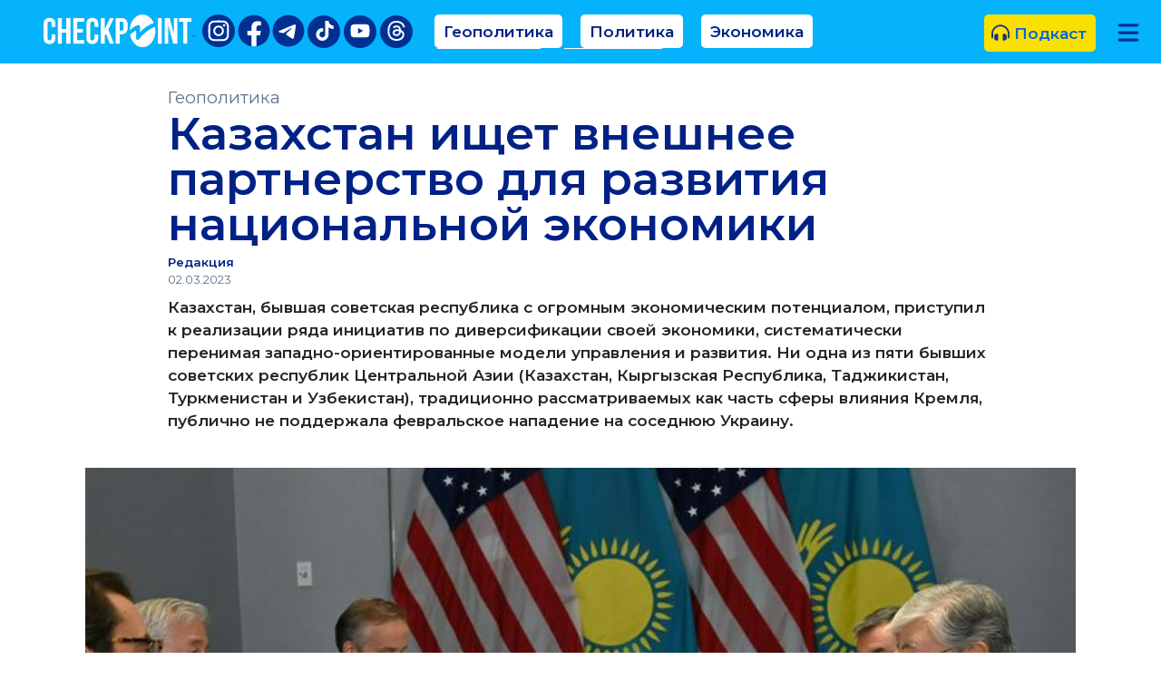

--- FILE ---
content_type: text/html; charset=utf-8
request_url: https://check-point.kz/publication?id=903
body_size: 21606
content:
<!DOCTYPE html>
<html lang="ru">
  <head>
    <meta charset="utf-8">
    <meta name="viewport" content="width=device-width, initial-scale=1.0">
    <title>
      &#x41A;&#x430;&#x437;&#x430;&#x445;&#x441;&#x442;&#x430;&#x43D; &#x438;&#x449;&#x435;&#x442; &#x432;&#x43D;&#x435;&#x448;&#x43D;&#x435;&#x435; &#x43F;&#x430;&#x440;&#x442;&#x43D;&#x435;&#x440;&#x441;&#x442;&#x432;&#x43E; &#x434;&#x43B;&#x44F; &#x440;&#x430;&#x437;&#x432;&#x438;&#x442;&#x438;&#x44F; &#x43D;&#x430;&#x446;&#x438;&#x43E;&#x43D;&#x430;&#x43B;&#x44C;&#x43D;&#x43E;&#x439; &#x44D;&#x43A;&#x43E;&#x43D;&#x43E;&#x43C;&#x438;&#x43A;&#x438; - check-point.kz
    </title>
    <meta name="title" content="&#x41A;&#x430;&#x437;&#x430;&#x445;&#x441;&#x442;&#x430;&#x43D; &#x438;&#x449;&#x435;&#x442; &#x432;&#x43D;&#x435;&#x448;&#x43D;&#x435;&#x435; &#x43F;&#x430;&#x440;&#x442;&#x43D;&#x435;&#x440;&#x441;&#x442;&#x432;&#x43E; &#x434;&#x43B;&#x44F; &#x440;&#x430;&#x437;&#x432;&#x438;&#x442;&#x438;&#x44F; &#x43D;&#x430;&#x446;&#x438;&#x43E;&#x43D;&#x430;&#x43B;&#x44C;&#x43D;&#x43E;&#x439; &#x44D;&#x43A;&#x43E;&#x43D;&#x43E;&#x43C;&#x438;&#x43A;&#x438;">
    <meta name="description" content="&#x41A;&#x430;&#x437;&#x430;&#x445;&#x441;&#x442;&#x430;&#x43D;, &#x431;&#x44B;&#x432;&#x448;&#x430;&#x44F; &#x441;&#x43E;&#x432;&#x435;&#x442;&#x441;&#x43A;&#x430;&#x44F; &#x440;&#x435;&#x441;&#x43F;&#x443;&#x431;&#x43B;&#x438;&#x43A;&#x430; &#x441; &#x43E;&#x433;&#x440;&#x43E;&#x43C;&#x43D;&#x44B;&#x43C; &#x44D;&#x43A;&#x43E;&#x43D;&#x43E;&#x43C;&#x438;&#x447;&#x435;&#x441;&#x43A;&#x438;&#x43C; &#x43F;&#x43E;&#x442;&#x435;&#x43D;&#x446;&#x438;&#x430;&#x43B;&#x43E;&#x43C;, &#x43F;&#x440;&#x438;&#x441;&#x442;&#x443;&#x43F;&#x438;&#x43B; &#x43A; &#x440;&#x435;&#x430;&#x43B;&#x438;&#x437;&#x430;&#x446;&#x438;&#x438; &#x440;&#x44F;&#x434;&#x430; &#x438;&#x43D;&#x438;&#x446;&#x438;&#x430;&#x442;&#x438;&#x432; &#x43F;&#x43E; &#x434;&#x438;&#x432;&#x435;&#x440;&#x441;&#x438;&#x444;&#x438;&#x43A;&#x430;&#x446;&#x438;&#x438; &#x441;&#x432;&#x43E;&#x435;&#x439; &#x44D;&#x43A;&#x43E;&#x43D;&#x43E;&#x43C;&#x438;&#x43A;&#x438;, &#x441;&#x438;&#x441;&#x442;&#x435;&#x43C;&#x430;&#x442;&#x438;&#x447;&#x435;&#x441;&#x43A;&#x438; &#x43F;&#x435;&#x440;&#x435;&#x43D;&#x438;&#x43C;&#x430;&#x44F; &#x437;&#x430;&#x43F;&#x430;&#x434;&#x43D;&#x43E;-&#x43E;&#x440;&#x438;&#x435;&#x43D;&#x442;&#x438;&#x440;&#x43E;&#x432;&#x430;&#x43D;&#x43D;&#x44B;&#x435; &#x43C;&#x43E;&#x434;&#x435;&#x43B;&#x438; &#x443;&#x43F;&#x440;&#x430;&#x432;&#x43B;&#x435;&#x43D;&#x438;&#x44F; &#x438; &#x440;&#x430;&#x437;&#x432;&#x438;&#x442;&#x438;&#x44F;. &#x41D;&#x438; &#x43E;&#x434;&#x43D;&#x430; &#x438;&#x437; &#x43F;&#x44F;&#x442;&#x438; &#x431;&#x44B;&#x432;&#x448;&#x438;&#x445; &#x441;&#x43E;&#x432;&#x435;&#x442;&#x441;&#x43A;&#x438;&#x445; &#x440;&#x435;&#x441;&#x43F;&#x443;&#x431;&#x43B;&#x438;&#x43A; &#x426;&#x435;&#x43D;&#x442;&#x440;&#x430;&#x43B;&#x44C;&#x43D;&#x43E;&#x439; &#x410;&#x437;&#x438;&#x438; (&#x41A;&#x430;&#x437;&#x430;&#x445;&#x441;&#x442;&#x430;&#x43D;, &#x41A;&#x44B;&#x440;&#x433;&#x44B;&#x437;&#x441;&#x43A;&#x430;&#x44F; &#x420;&#x435;&#x441;&#x43F;&#x443;&#x431;&#x43B;&#x438;&#x43A;&#x430;, &#x422;&#x430;&#x434;&#x436;&#x438;&#x43A;&#x438;&#x441;&#x442;&#x430;&#x43D;, &#x422;&#x443;&#x440;&#x43A;&#x43C;&#x435;&#x43D;&#x438;&#x441;&#x442;&#x430;&#x43D; &#x438; &#x423;&#x437;&#x431;&#x435;&#x43A;&#x438;&#x441;&#x442;&#x430;&#x43D;), &#x442;&#x440;&#x430;&#x434;&#x438;&#x446;&#x438;&#x43E;&#x43D;&#x43D;&#x43E; &#x440;&#x430;&#x441;&#x441;&#x43C;&#x430;&#x442;&#x440;&#x438;&#x432;&#x430;&#x435;&#x43C;&#x44B;&#x445; &#x43A;&#x430;&#x43A; &#x447;&#x430;&#x441;&#x442;&#x44C; &#x441;&#x444;&#x435;&#x440;&#x44B; &#x432;&#x43B;&#x438;&#x44F;&#x43D;&#x438;&#x44F; &#x41A;&#x440;&#x435;&#x43C;&#x43B;&#x44F;, &#x43F;&#x443;&#x431;&#x43B;&#x438;&#x447;&#x43D;&#x43E; &#x43D;&#x435; &#x43F;&#x43E;&#x434;&#x434;&#x435;&#x440;&#x436;&#x430;&#x43B;&#x430; &#x444;&#x435;&#x432;&#x440;&#x430;&#x43B;&#x44C;&#x441;&#x43A;&#x43E;&#x435; &#x43D;&#x430;&#x43F;&#x430;&#x434;&#x435;&#x43D;&#x438;&#x435; &#x43D;&#x430; &#x441;&#x43E;&#x441;&#x435;&#x434;&#x43D;&#x44E;&#x44E; &#x423;&#x43A;&#x440;&#x430;&#x438;&#x43D;&#x443;.">
    <meta property="og:title" content="&#x41A;&#x430;&#x437;&#x430;&#x445;&#x441;&#x442;&#x430;&#x43D; &#x438;&#x449;&#x435;&#x442; &#x432;&#x43D;&#x435;&#x448;&#x43D;&#x435;&#x435; &#x43F;&#x430;&#x440;&#x442;&#x43D;&#x435;&#x440;&#x441;&#x442;&#x432;&#x43E; &#x434;&#x43B;&#x44F; &#x440;&#x430;&#x437;&#x432;&#x438;&#x442;&#x438;&#x44F; &#x43D;&#x430;&#x446;&#x438;&#x43E;&#x43D;&#x430;&#x43B;&#x44C;&#x43D;&#x43E;&#x439; &#x44D;&#x43A;&#x43E;&#x43D;&#x43E;&#x43C;&#x438;&#x43A;&#x438;">
    <meta property="og:description" content="&#x41A;&#x430;&#x437;&#x430;&#x445;&#x441;&#x442;&#x430;&#x43D;, &#x431;&#x44B;&#x432;&#x448;&#x430;&#x44F; &#x441;&#x43E;&#x432;&#x435;&#x442;&#x441;&#x43A;&#x430;&#x44F; &#x440;&#x435;&#x441;&#x43F;&#x443;&#x431;&#x43B;&#x438;&#x43A;&#x430; &#x441; &#x43E;&#x433;&#x440;&#x43E;&#x43C;&#x43D;&#x44B;&#x43C; &#x44D;&#x43A;&#x43E;&#x43D;&#x43E;&#x43C;&#x438;&#x447;&#x435;&#x441;&#x43A;&#x438;&#x43C; &#x43F;&#x43E;&#x442;&#x435;&#x43D;&#x446;&#x438;&#x430;&#x43B;&#x43E;&#x43C;, &#x43F;&#x440;&#x438;&#x441;&#x442;&#x443;&#x43F;&#x438;&#x43B; &#x43A; &#x440;&#x435;&#x430;&#x43B;&#x438;&#x437;&#x430;&#x446;&#x438;&#x438; &#x440;&#x44F;&#x434;&#x430; &#x438;&#x43D;&#x438;&#x446;&#x438;&#x430;&#x442;&#x438;&#x432; &#x43F;&#x43E; &#x434;&#x438;&#x432;&#x435;&#x440;&#x441;&#x438;&#x444;&#x438;&#x43A;&#x430;&#x446;&#x438;&#x438; &#x441;&#x432;&#x43E;&#x435;&#x439; &#x44D;&#x43A;&#x43E;&#x43D;&#x43E;&#x43C;&#x438;&#x43A;&#x438;, &#x441;&#x438;&#x441;&#x442;&#x435;&#x43C;&#x430;&#x442;&#x438;&#x447;&#x435;&#x441;&#x43A;&#x438; &#x43F;&#x435;&#x440;&#x435;&#x43D;&#x438;&#x43C;&#x430;&#x44F; &#x437;&#x430;&#x43F;&#x430;&#x434;&#x43D;&#x43E;-&#x43E;&#x440;&#x438;&#x435;&#x43D;&#x442;&#x438;&#x440;&#x43E;&#x432;&#x430;&#x43D;&#x43D;&#x44B;&#x435; &#x43C;&#x43E;&#x434;&#x435;&#x43B;&#x438; &#x443;&#x43F;&#x440;&#x430;&#x432;&#x43B;&#x435;&#x43D;&#x438;&#x44F; &#x438; &#x440;&#x430;&#x437;&#x432;&#x438;&#x442;&#x438;&#x44F;. &#x41D;&#x438; &#x43E;&#x434;&#x43D;&#x430; &#x438;&#x437; &#x43F;&#x44F;&#x442;&#x438; &#x431;&#x44B;&#x432;&#x448;&#x438;&#x445; &#x441;&#x43E;&#x432;&#x435;&#x442;&#x441;&#x43A;&#x438;&#x445; &#x440;&#x435;&#x441;&#x43F;&#x443;&#x431;&#x43B;&#x438;&#x43A; &#x426;&#x435;&#x43D;&#x442;&#x440;&#x430;&#x43B;&#x44C;&#x43D;&#x43E;&#x439; &#x410;&#x437;&#x438;&#x438; (&#x41A;&#x430;&#x437;&#x430;&#x445;&#x441;&#x442;&#x430;&#x43D;, &#x41A;&#x44B;&#x440;&#x433;&#x44B;&#x437;&#x441;&#x43A;&#x430;&#x44F; &#x420;&#x435;&#x441;&#x43F;&#x443;&#x431;&#x43B;&#x438;&#x43A;&#x430;, &#x422;&#x430;&#x434;&#x436;&#x438;&#x43A;&#x438;&#x441;&#x442;&#x430;&#x43D;, &#x422;&#x443;&#x440;&#x43A;&#x43C;&#x435;&#x43D;&#x438;&#x441;&#x442;&#x430;&#x43D; &#x438; &#x423;&#x437;&#x431;&#x435;&#x43A;&#x438;&#x441;&#x442;&#x430;&#x43D;), &#x442;&#x440;&#x430;&#x434;&#x438;&#x446;&#x438;&#x43E;&#x43D;&#x43D;&#x43E; &#x440;&#x430;&#x441;&#x441;&#x43C;&#x430;&#x442;&#x440;&#x438;&#x432;&#x430;&#x435;&#x43C;&#x44B;&#x445; &#x43A;&#x430;&#x43A; &#x447;&#x430;&#x441;&#x442;&#x44C; &#x441;&#x444;&#x435;&#x440;&#x44B; &#x432;&#x43B;&#x438;&#x44F;&#x43D;&#x438;&#x44F; &#x41A;&#x440;&#x435;&#x43C;&#x43B;&#x44F;, &#x43F;&#x443;&#x431;&#x43B;&#x438;&#x447;&#x43D;&#x43E; &#x43D;&#x435; &#x43F;&#x43E;&#x434;&#x434;&#x435;&#x440;&#x436;&#x430;&#x43B;&#x430; &#x444;&#x435;&#x432;&#x440;&#x430;&#x43B;&#x44C;&#x441;&#x43A;&#x43E;&#x435; &#x43D;&#x430;&#x43F;&#x430;&#x434;&#x435;&#x43D;&#x438;&#x435; &#x43D;&#x430; &#x441;&#x43E;&#x441;&#x435;&#x434;&#x43D;&#x44E;&#x44E; &#x423;&#x43A;&#x440;&#x430;&#x438;&#x43D;&#x443;.">
    <meta property="og:type" content="article">
    <meta property="og:image" content="https://check-point.kz/img/public/903.jpg">
    <meta property="og:site_name" content="Чек-Поинт (check-point.kz)">
    <link rel="stylesheet" href="/lib/bootstrap/dist/css/bootstrap.min.css">
    <link rel="stylesheet" href="/css/site.css">

    <link rel="preconnect" href="https://fonts.googleapis.com">
    <link rel="preconnect" href="https://fonts.gstatic.com" crossorigin>
    <link href="https://fonts.googleapis.com/css2?family=Montserrat:wght@400..600&display=swap" rel="stylesheet">

    <script src="/lib/jquery/dist/jquery.min.js"></script>
 </head>
<body>
    <div class="container-fluid" style="padding-right: 0px; padding-left: 0px; overflow-x: hidden; ">
        <header style="background-color: #05B2FC; height: 70px; z-index: 11; position: fixed; top: 0;
            width: 100%; ">
            <div class="row" style="height: 58px; ">
                <div class="col-lg-12">
                    <div style="display: flex; width: 100%; ">
                        <!--Mobile-->
                        <div class="d-lg-none" style="text-align: center; width: 100%; padding-top: 10px; position: relative; ">

                            <a class="mt-2 me-2" href="/Index" style="text-decoration: none; position: absolute; 
                                left: -20px; top: 3px; margin-left: 30px; ">
                                <img style="height: 48px; " src="/img/logo-symbol.png">
                            </a>

                            <a class="mt-1" href="https://www.instagram.com/check_point.kz/?hl=ru" rel="nofollow" target="_blank"
                               style="padding-top: 5px; padding-left: 0px; display: inline-block; width: 40px; height: 40px;
                                    background-color: #003092; border-radius: 50%; margin-right: 2px; ">
                                <svg width="30" height="30" style="fill: #fff; ">
                                    <use xlink:href="#instagram"></use>
                                </svg>
                            </a>

                            <a href="https://www.facebook.com/Check-pointkz-101784368426506" rel="nofollow" target="_blank"
                               style="display: inline-block; width: 38.5px; height: 38.5px; background-color: #fff; border-radius: 50%; ">
                                <svg width="40" height="40" fill="#003092" style="margin-left: -1px; margin-top: -1px; ">
                                    <use xlink:href="#facebook"></use>
                                </svg>
                            </a>

                            <a href="https://t.me/+-prD44UTlzhmYmNi" rel="nofollow" target="_blank"
                               style="display: inline-block; width: 38px; height: 38.5px; background-color: #fff; 
                                    border-radius: 50%; margin-left: 3px; ">
                                <svg width="40" height="40" fill="#003092" style="margin-left: -1px; margin-top: -1px; ">
                                    <use xlink:href="#telegram"></use>
                                </svg>
                            </a>
                            <a href="https://www.tiktok.com/@checkpoint_kz" rel="nofollow" target="_blank"
                               style="padding-top: 8px; padding-left: 0px; display: inline-block; width: 40px; height: 40px;
                                    background-color: #003092; border-radius: 50%; margin-left: 2px; ">
                                <svg width="22" height="22" style="fill: #fff; ">
                                    <use xlink:href="#tiktok"></use>
                                </svg>
                            </a>
                            <a href="https://www.youtube.com/@check_point_talk" rel="nofollow" target="_blank"
                               style="padding-top: 8px; padding-left: 0px; display: inline-block; width: 40px; height: 40px;
                                    background-color: #003092; border-radius: 50%; margin-left: 2px; ">
                                <svg width="22" height="22" style="fill: #fff; ">
                                    <use xlink:href="#youtube"></use>
                                </svg>
                            </a>
                            <a href="https://www.threads.com/@check_point.kz" rel="nofollow" target="_blank"
                               style="padding-top: 8px; padding-left: 0px; display: inline-block; width: 40px; height: 40px;
                                    background-color: #003092; border-radius: 50%; margin-left: 2px; ">
                                <svg width="26" height="26" style="fill: #fff; ">
                                    <use xlink:href="#threads"></use>
                                </svg>
                            </a>
                        </div>

                        <!--Desktop-->
                        <div class="d-none d-lg-block" style="white-space: nowrap; padding-top: 16px; ">
                            <a class="ms-5 mt-2 me-2" href="/Index">
                                <img style="height: 36px; " src="/img/logo.png">
                            </a>

                            <div class="d-none d-lg-inline-block">
                                <a href="https://www.instagram.com/check_point.kz/?hl=ru" rel="nofollow" target="_blank"
                                   style="padding-top: 5px; padding-left: 5px; display: inline-block; width: 36px; height: 36px; 
                                        background-color: #003092; border-radius: 50%; ">
                                    <svg width="26" height="26" style="fill: #fff; ">
                                        <use xlink:href="#instagram"></use>
                                    </svg>
                                </a>

                                <a href="https://www.facebook.com/Check-pointkz-101784368426506" rel="nofollow" target="_blank"
                                   style="display: inline-block; width: 34px; height: 34px; background-color: #fff; border-radius: 50%; ">
                                    <svg width="36" height="36" fill="#003092" style="margin-left: -1px; margin-top: -1px; ">
                                        <use xlink:href="#facebook"></use>
                                    </svg>
                                </a>

                                <a href="https://t.me/+-prD44UTlzhmYmNi" rel="nofollow" target="_blank"
                                   style="display: inline-block; width: 34px; height: 34px; background-color: #fff; border-radius: 50%; ">
                                    <svg width="36" height="36" fill="#003092" style="margin-left: -1px; margin-top: -1px; ">
                                        <use xlink:href="#telegram"></use>
                                    </svg>
                                </a>

                                <a href="https://www.tiktok.com/@checkpoint_kz" rel="nofollow" target="_blank"
                                   style="padding-top: 4px; padding-left: 8px; display: inline-block; width: 36px; height: 36px;
                                        background-color: #003092; border-radius: 50%; ">
                                    <svg width="22" height="22" style="fill: #fff; ">
                                        <use xlink:href="#tiktok"></use>
                                    </svg>
                                </a>

                                <a href="https://www.youtube.com/@check_point_talk" rel="nofollow" target="_blank"
                                   style="padding-top: 4px; padding-left: 7px; display: inline-block; width: 36px; height: 36px;
                                        background-color: #003092; border-radius: 50%; ">
                                    <svg width="22" height="22" style="fill: #fff; ">
                                        <use xlink:href="#youtube"></use>
                                    </svg>
                                </a>

                                <a href="https://www.threads.com/@check_point.kz" rel="nofollow" target="_blank"
                                   style="padding-top: 4px; padding-left: 7px; display: inline-block; width: 36px; height: 36px;
                                        background-color: #003092; border-radius: 50%; ">
                                    <svg width="22" height="22" style="fill: #fff; ">
                                        <use xlink:href="#threads"></use>
                                    </svg>
                                </a>
                            </div>
                        </div>
                        <div class="ps-2 d-none d-lg-block" style="flex-grow: 1; ">
                            <div style="display: flex; flex-direction: row; width: 100%; padding-top: 16px; ">
                                <div class="d-none d-lg-block" style="flex: 1; ">
                                    <div style="overflow-y: hidden; height: 38px; ">

                                        <a class="nav-link2 ms-3" href="/categories?category=Геополитика">
                                            Геополитика
                                        </a>
                                        <a class="nav-link2 ms-3" href="/categories?category=Политика">
                                            Политика
                                        </a>
                                        <a class="nav-link2 ms-3" href="/categories?category=Экономика">
                                            Экономика
                                        </a>
                                        <a class="nav-link2 ms-3" href="/categories?category=Аналитика">
                                            Аналитика
                                        </a>
                                        <a class="nav-link2 ms-3" href="/categories?category=Интервью">
                                            Интервью
                                        </a>
                                    </div>
                                </div>
                                <div style="text-align: right; width: 340px; ">

                                    <a class="ms-3 d-none d-lg-inline-block" href="/audios" style="background-color: #FAE000; padding: 8px; padding-right: 10px; text-decoration: none; border-radius: 5px; font-weight: 600; font-size: 13pt; ">
                                        <svg width="20" height="20" viewBox="0 0 512 512" style="margin-top: -4px; "><path fill="#002186" fill-opacity="0.9" d="M256 32C112.9 32 4.563 151.1 0 288v104C0 405.3 10.75 416 23.1 416S48 405.3 48 392V288c0-114.7 93.34-207.8 208-207.8C370.7 80.2 464 173.3 464 288v104C464 405.3 474.7 416 488 416S512 405.3 512 392V287.1C507.4 151.1 399.1 32 256 32zM160 288L144 288c-35.34 0-64 28.7-64 64.13v63.75C80 451.3 108.7 480 144 480L160 480c17.66 0 32-14.34 32-32.05v-127.9C192 302.3 177.7 288 160 288zM368 288L352 288c-17.66 0-32 14.32-32 32.04v127.9c0 17.7 14.34 32.05 32 32.05L368 480c35.34 0 64-28.7 64-64.13v-63.75C432 316.7 403.3 288 368 288z" /></svg>
                                        Подкаст
                                    </a>

                                    <a class="mx-5 mx-lg-3 MenuIcon" style="display: block; margin-top: 0px; ">
                                        <svg class="BurgerIcon" width="26" height="26" viewBox="0 0 448 512"><path fill="#002186" fill-opacity="0.9" d="M0 96C0 78.33 14.33 64 32 64H416C433.7 64 448 78.33 448 96C448 113.7 433.7 128 416 128H32C14.33 128 0 113.7 0 96zM0 256C0 238.3 14.33 224 32 224H416C433.7 224 448 238.3 448 256C448 273.7 433.7 288 416 288H32C14.33 288 0 273.7 0 256zM416 448H32C14.33 448 0 433.7 0 416C0 398.3 14.33 384 32 384H416C433.7 384 448 398.3 448 416C448 433.7 433.7 448 416 448z" /></svg>
                                        <svg class="XmarkIcon" style="display: none; transition: transform 0.5s ease; " width="26" height="26" viewBox="0 0 320 512"><path fill="#002186" fill-opacity="0.9" d="M310.6 361.4c12.5 12.5 12.5 32.75 0 45.25C304.4 412.9 296.2 416 288 416s-16.38-3.125-22.62-9.375L160 301.3L54.63 406.6C48.38 412.9 40.19 416 32 416S15.63 412.9 9.375 406.6c-12.5-12.5-12.5-32.75 0-45.25l105.4-105.4L9.375 150.6c-12.5-12.5-12.5-32.75 0-45.25s32.75-12.5 45.25 0L160 210.8l105.4-105.4c12.5-12.5 32.75-12.5 45.25 0s12.5 32.75 0 45.25l-105.4 105.4L310.6 361.4z" /></svg>
                                    </a>
                                </div>
                            </div>
                        </div>

                        <a class="mx-5 mx-lg-3 MenuIcon d-block d-lg-none" style="position: absolute; right: -30px; top: 22px; padding-left: 7px; ">
                            <svg class="BurgerIcon" width="26" height="26" viewBox="0 0 448 512"><path fill="#002186" fill-opacity="0.9" d="M0 96C0 78.33 14.33 64 32 64H416C433.7 64 448 78.33 448 96C448 113.7 433.7 128 416 128H32C14.33 128 0 113.7 0 96zM0 256C0 238.3 14.33 224 32 224H416C433.7 224 448 238.3 448 256C448 273.7 433.7 288 416 288H32C14.33 288 0 273.7 0 256zM416 448H32C14.33 448 0 433.7 0 416C0 398.3 14.33 384 32 384H416C433.7 384 448 398.3 448 416C448 433.7 433.7 448 416 448z" /></svg>
                            <svg class="XmarkIcon" style="display: none; transition: transform 0.5s ease; " width="26" height="26" viewBox="0 0 320 512"><path fill="#002186" fill-opacity="0.9" d="M310.6 361.4c12.5 12.5 12.5 32.75 0 45.25C304.4 412.9 296.2 416 288 416s-16.38-3.125-22.62-9.375L160 301.3L54.63 406.6C48.38 412.9 40.19 416 32 416S15.63 412.9 9.375 406.6c-12.5-12.5-12.5-32.75 0-45.25l105.4-105.4L9.375 150.6c-12.5-12.5-12.5-32.75 0-45.25s32.75-12.5 45.25 0L160 210.8l105.4-105.4c12.5-12.5 32.75-12.5 45.25 0s12.5 32.75 0 45.25l-105.4 105.4L310.6 361.4z" /></svg>
                        </a>
                    </div>
                </div>
            </div>
        </header>
        <div id="Menu" style="position: fixed; top: -100%; left: 0; right: 0; z-index: 10; 
            overflow: hidden; transition: top 0.5s; border-bottom: 1px solid #444;">
            <div class="MenuHeight" style="background-color: #05B2FC; ">
                <div class="container pb-0 pb-lg-4">
                    <p class="pt-3 mb-2" style="font-weight: 100; color: #000821; ">ПОИСК</p>
                    <div class="row mx-5 TopMenuLinks">
                        <div class="col-8 offset-0 col-lg-6 offset-lg-2 p-0">
                            <input id="inputSearch1" name="_inputSearch" type="text" class="form-control"
                                placeholder="Поиск по сайту..." style="height: 42px;
                                width: 100%; font-size: 14pt; float: right; border-radius: 0px; ">
                        </div>
                        <div class="col-4 col-lg-2 p-0">
                            <input id="searchButton1" type="submit" value="ПОИСК" style="
                                width: 100%; font-size: 14pt; border: none; color: #fff;
                                border-radius: 0px; background-color: white; background-color: #002186;
                                height: 42px; ">
                        </div>
                    </div>

                    <p class="pt-3" style="font-weight: 100; color: #000821; ">РАЗДЕЛЫ</p>
                    <div class="row mx-5 TopMenuLinks">
                        <div class="col-lg-4">
                            <a href="/categories?category=Геополитика">
                                Геополитика
                            </a>
                            <a href="/categories?category=Политика">
                                Политика
                            </a>
                            <a href="/categories?category=Экономика">
                                Экономика
                            </a>
                            <a href="/opinions">
                                Мир о нас
                            </a>
                        </div>
                        <div class="col-lg-4">
                            <a href="/categories?category=Аналитика">
                                Аналитика
                            </a>
                            <a href="/categories?category=Интервью">
                                Интервью
                            </a>
                            <a href="/categories?category=Общество">
                                Общество
                            </a>
                        </div>
                        <div class="col-lg-4">
                            <a href="/categories?category=Культура">
                                Культура
                            </a>
                            <a href="/categories?category=Спорт">
                                Спорт
                            </a>
                            <a href="/categories?category=Живое%20наследие">
                                Живое наследие
                            </a>
                        </div>
                    </div>


                    <p class="pt-3" style="font-weight: 100; color: #000821; ">ИНФОРМАЦИЯ</p>
                    <div class="row mx-5 TopMenuLinks mb-4 mb-lg-0">
                        <div class="col-lg-4">
                            <a href="/o-nas">
                                О нас
                            </a>
                        </div>
                        <div class="col-lg-4">
                            <a href="/advertiser">
                                Рекламодателям
                            </a>
                        </div>
                        <div class="col-lg-4">
                            <a href="/kontakty">
                                Контакты
                            </a>
                        </div>
                    </div>
                </div>
            </div>
            <div class="pt-2" style="background-color: #002186; height: 84px; text-align: center; ">
                <a class="mx-2" href="https://www.instagram.com/check_point.kz/?hl=ru" rel="nofollow" target="_blank"
                   style="padding-top: 5px; display: inline-block; width: 50px; height: 50px; background-color: #fff; border-radius: 50%; ">
                    <svg width="40" height="40" fill="#002186">
                        <use xlink:href="#instagram"></use>
                    </svg>
                </a>
                
                <a class="mx-2" href="https://www.facebook.com/Check-pointkz-101784368426506" rel="nofollow" target="_blank"
                   style="display: inline-block; width: 50px; height: 50px; ">
                    <svg width="50" height="50" fill="#fff">
                        <use xlink:href="#facebook"></use>
                    </svg>
                </a>

                <a class="mx-2" href="https://t.me/+-prD44UTlzhmYmNi" rel="nofollow" target="_blank"
                    style="padding-top: 7px; display: inline-block; width: 50px; height: 50px; ">
                    <svg width="50" height="50" fill="#fff">
                        <use xlink:href="#telegram"></use>
                    </svg>
                </a>

                <a class="mx-2" href="https://www.tiktok.com/@checkpoint_kz" rel="nofollow" target="_blank"
                   style="padding-top: 7px; padding-left: 3px; display: inline-block; width: 50px; height: 50px; background-color: #fff; border-radius: 50%; ">
                    <svg width="36" height="36" fill="#002186">
                        <use xlink:href="#tiktok"></use>
                    </svg>
                </a>

                <a class="mx-2" href="https://www.youtube.com/@check_point_talk" rel="nofollow" target="_blank"
                   style="padding-top: 7px; padding-left: 1px; display: inline-block; width: 50px; height: 50px; background-color: #fff; border-radius: 50%; ">
                    <svg width="36" height="36" fill="#002186">
                        <use xlink:href="#youtube"></use>
                    </svg>
                </a>

                <a class="mx-2" href="https://www.threads.com/@check_point.kz" rel="nofollow" target="_blank"
                   style="padding-top: 7px; padding-left: 1px; display: inline-block; width: 50px; height: 50px; background-color: #fff; border-radius: 50%; ">
                    <svg width="36" height="36" fill="#002186">
                        <use xlink:href="#threads"></use>
                    </svg>
                </a>
            </div>
        </div>




<div id="background" style="width: 100vw; height: 100vh; left: 0; top: 0; position: fixed;
    z-index: 8; background-color: rgba(0, 33, 134);  opacity: 0; 
    transition: background-color 0.5s, opacity 0.5s; pointer-events: none; ">
</div>
        


<div class="row" style="padding-top: 70px; ">
    <div class="col-lg-12">
        <main role="main">
            
<div class="container pt-4" style="padding-left: 9%; padding-right: 9%; ">
    <a href="/categories?category=&#x413;&#x435;&#x43E;&#x43F;&#x43E;&#x43B;&#x438;&#x442;&#x438;&#x43A;&#x430;" style="color: #5C718A; 
        text-decoration: none; font-size: 14pt; ">
        &#x413;&#x435;&#x43E;&#x43F;&#x43E;&#x43B;&#x438;&#x442;&#x438;&#x43A;&#x430;
    </a>

    <h1 class="HeaderFontSize" style="font-weight: bold; line-height: 1; color: #002186; ">
        Казахстан ищет внешнее партнерство для развития национальной экономики
    </h1>

    <p class="mb-0 mt-1" style="font-weight: 600; color: #002186; font-size: 10pt; ">
        Редакция 
    </p>
    <p class="mb-2" style="font-weight: 100; color: #5C718A; font-size: 10pt; ">
        02.03.2023
    </p>
    <p style="font-size: 13pt; font-weight: 600; ">
        Казахстан, бывшая советская республика с огромным экономическим потенциалом, приступил к реализации ряда инициатив по диверсификации своей экономики, систематически перенимая западно-ориентированные модели управления и развития. Ни одна из пяти бывших советских республик Центральной Азии (Казахстан, Кыргызская Республика, Таджикистан, Туркменистан и Узбекистан), традиционно рассматриваемых как часть сферы влияния Кремля, публично не поддержала февральское нападение на соседнюю Украину.
    </p>
</div>

<img class="d-lg-none" style="width: 100%; " src="/img/public/903.jpg" />

<div class="container pt-4">
    <div class="d-none d-lg-block" style="width: 100%; height: 600px; background-position: center top; background-repeat: no-repeat; background-image:
        url('/img/public/903.jpg'); background-size: cover; position: relative; ">
    </div>

    <div class="px-lg-5">
        <article class="col-lg-12 mt-4">
            <p><span style="font-family: &quot;Times New Roman&quot;;">После начала российско-украинского кризиса эти центральноазиатские республики сохраняют нейтральную позицию и проводят собственную геополитику без особой привязки к диктату Москвы. Казахстан с прошлого года принимает десятки тысяч россиян, бегущих от военного призыва (мобилизации).</span></p><p style="text-align: left;"><strong style="font-family: &quot;Times New Roman&quot;, serif; background-color: rgb(246, 248, 250); color: black; font-size: 14pt;">МАТЕРИАЛЫ ПО ТЕМЕ:</strong></p><p style="text-align: left;"><strong style="font-family: &quot;Times New Roman&quot;; font-size: 14pt;"><a href="https://check-point.kz/publication?id=902" rel="noopener noreferrer" target="_blank">Блинкен призвал продвигать реформы во время поездки по Центральной Азии</a></strong></p><p><span style="font-family: &quot;Times New Roman&quot;;">Президент Казахстана Касым-Жомарт Токаев несколько раз говорил по телефону с президентом Украины Владимиром Зеленским с тех пор, как российские войска вошли в Украину в феврале 2022 года, призывая к дипломатическому разрешению конфликта в соответствии «с уставом ООН и общепринятыми нормами международного права».</span></p><p><span style="font-family: &quot;Times New Roman&quot;;">Заботясь о диверсификации своей экономики, Казахстан постепенно открывает свои двери для более широкой внешней экспансии. Учитывая географическое положение страны и в сочетании с текущими политическими реформами, направленными на преобразование экономики из советской системы в более модернизированную, пронизанную западной культурой жизни, президент Касым-Жомарт Токаев выбрал многовекторную политику.</span></p><p><span style="font-family: &quot;Times New Roman&quot;;">«Я считаю, что с учетом нашей геополитической ситуации, с учетом того, что в нашей экономике задействовано более 500 миллиардов долларов, с учетом того, что на нашем рынке работают глобальные компании, мы просто обязаны проводить многовекторную, как сейчас говорят, внешнюю политику», - сказал Токаев, уже давно, в контексте нарастающего геополитического противостояния, сжатия и формирующегося нового мирового порядка.</span></p><p><span style="font-family: &quot;Times New Roman&quot;;">В условиях формирующегося нового мирового порядка Казахстан развивает отношения со многими внешними партнерами. В конце февраля Токаев во время встречи в Астане с госсекретарем США Энтони Блинкеном подчеркнул, что страна твердо готова развивать стратегическое сотрудничество с Соединенными Штатами.</span></p><p><span style="font-family: &quot;Times New Roman&quot;;">«Мы установили очень хорошие и надежные долгосрочные партнерские отношения во многих стратегически важных областях, таких как безопасность, энергетика, торговля и инвестиции. Поэтому мы готовы и дальше развивать это сотрудничество. Я хотел бы воспользоваться этой возможностью, чтобы выразить нашу признательность за постоянную и твердую поддержку Соединенными Штатами нашей независимости, территориальной целостности и суверенитета», - сказал Токаев Блинкену.</span></p><p><span style="font-family: &quot;Times New Roman&quot;;">Токаев отметил, что Соединенные Штаты являются одним из крупнейших инвесторов Казахстана с общим объемом инвестиций более 62 миллиардов долларов. Казахский лидер также приветствовал усилия США по расширению сотрудничества в формате С5+1 (Казахстан, Кыргызстан, Таджикистан, Туркменистан, Узбекистан и США), отметив важность астанинской встречи лидеров внешней политики Центральной Азии и США.</span></p><p><span style="font-family: &quot;Times New Roman&quot;;">Объявив создание справедливого Казахстана своей главной целью, Токаев подчеркнул, что внешнеполитический курс должен быть направлен также на защиту национальных интересов, укрепление взаимовыгодного сотрудничества со всеми заинтересованными государствами, международный мир и безопасность.</span></p><p><span style="font-family: &quot;Times New Roman&quot;;">В стремлении поделиться свежим опытом государственного строительства президент на встрече со студентами и молодыми учеными Алматы отметил важность повышения качества образования и внедрения передового мирового опыта в отечественных вузах, сообщает пресс-служба главы государства.</span></p><p><span style="font-family: &quot;Times New Roman&quot;;">«По моему поручению расширяется академическое сотрудничество с ведущими зарубежными университетами. В ближайшее время в Казахстане откроются филиалы вузов Великобритании, Германии, Канады, Нидерландов, Южной Кореи и США. Интеграция в мировое образовательное пространство повысит конкурентоспособность наших вузов и повысит привлекательность казахстанского высшего образования», - цитирует Токаева пресс-служба.</span></p><p><span style="font-family: &quot;Times New Roman&quot;;">Интересно, что английский язык набирает популярность среди молодого поколения после распада Советского Союза. Однако, предполагалось, что в будущем казахстанцы будут говорить на трех языках (казахском, русском и английском). В рамках продвижения мультикультурного и дружественного общества, Казахстан сделал въездной туризм одной из своих приоритетных сфер, поэтому установил безвизовый режим для граждан 54 стран, включая страны Европейского Союза и стран-членов ОЭСР, США, Японию, Мексику, Австралию и Новую Зеландию.</span></p><p><span style="font-family: &quot;Times New Roman&quot;;">В начале 2023 года правила въезда и пребывания для иммигрантов изменились. Новое постановление внесло изменения в правила въезда, пребывания и выезда для иммигрантов в Казахстане. Оно было опубликовано в базе данных нормативно-правовых актов 27 января 2023 года.</span></p><p><span style="font-family: &quot;Times New Roman&quot;;">Документ изменяет допустимый срок пребывания иммигрантов в Казахстане. Так, иммигрантам без визы будет разрешено находиться в Казахстане не более 30 дней со дня пересечения границы и в общей сложности 90 дней в течение каждого 180-дневного периода.</span></p><p><span style="font-family: &quot;Times New Roman&quot;;">В то же время гражданам государств-членов Евразийского экономического союза будет разрешено находиться в стране до 90 дней со дня пересечения границы и в общей сложности 90 дней в течение каждого 180-дневного периода. Ранее не существовало 180-дневного ограничения для лиц, прибывающих в Казахстан без визы.</span></p><p><span style="font-family: &quot;Times New Roman&quot;;">Основной целью Казахстана является поднятие уровня развития на ощутимую высоту, поэтому в настоящее время он стремится к стратргическому привлечению высококвалифицированных иностранных профессионалов и специалистов на длительный срок в страну.</span></p><p><span style="font-family: &quot;Times New Roman&quot;;">Министерство труда и социальной защиты населения Казахстана утвердило перечень востребованных профессий в сфере науки, здравоохранения, промышленности и информационных технологий, по которым иностранцы могут получить вид на жительство в Казахстане по упрощенной процедуре, сообщила пресс-служба министерства в конце февраля. Список включает более 20 востребованных профессий в различных сферах, включая науку, инженерию и медицину.</span></p><p><span style="font-family: &quot;Times New Roman&quot;;">«Иностранцы, имеющие востребованные профессии, могут получить в органах внутренних дел вид на жительство по упрощенной процедуре без подтверждения платежеспособности», - говорится в пресс-релизе. Вид на жительство будет выдаваться на десять лет или на срок действия паспорта иностранца.</span></p><p><span style="font-family: &quot;Times New Roman&quot;;">В марте 2020 года была обнародована Концепция внешней политики Казахстана на 2020-2030 годы. В документе изложены следующие основные положения:</span></p><p><span style="font-family: &quot;Times New Roman&quot;;">Открытая, предсказуемая и последовательная внешняя политика страны, носящая прогрессивный характер и сохраняющая свою стойкость путем продолжения курса Первого Президента - страна на новом этапе развития; защита прав человека, развитие гуманитарной дипломатии и охрана окружающей среды; продвижение экономических интересов страны на международной арене, включая реализацию государственной политики по привлечению инвестиций и поддержанию международного мира и безопасности.</span></p><p><span style="font-family: &quot;Times New Roman&quot;;">Развитие региональной и многосторонней дипломатии, что в первую очередь предполагает укрепление взаимовыгодных связей с ключевыми партнерами - Россией, Китаем, США, государствами Центральной Азии и странами ЕС, а также через многосторонние структуры, включая ООН, Организацию по безопасности и сотрудничеству в Европе, Шанхайскую организацию сотрудничества, Содружество Независимых Государств и некоторые другие.</span></p><p><span style="font-family: &quot;Times New Roman&quot;;">Казахстан - крупнейшая в мире страна, не имеющая выхода к морю, расположенная в Центральной Азии и частично в Восточной Европе. Первым президентом страны стал Нурсултан Назарбаев, которого сменил Касым-Жомарт Токаев.</span></p><p><span style="font-family: &quot;Times New Roman&quot;;">Казахстан был последней советской республикой, провозгласившей независимость после распада СССР в 1991 году. С населением около 20 миллионов человек Казахстан строго признает свою политическую свободу, национальные интересы и территориальный суверенитет и является членом Организации Договора о коллективной безопасности (ОДКБ), Евразийского экономического союза (ЕАЭС) и Содружества Независимых Государств (СНГ).</span></p><p><em style="font-family: &quot;Times New Roman&quot;;">Кестер Кенн Кломега - независимый исследователь и консультант по вопросам политики в отношении Африки в Российской Федерации и Евразийском союзе. Он получил награды в СМИ за освещение экономической дипломатии региона в отношениях с Африкой. В настоящее время Кломегах является специальным представителем по Африке в Правлении Российского совета по торгово-экономическому развитию. Он любит путешествовать и посещать исторические места в Восточной и Центральной Европе. Кломега является частым и страстным автором Eurasia Review.</em></p><p><em style="font-family: &quot;Times New Roman&quot;;">Источник: <a href="https://www.eurasiareview.com/28022023-kazakhstan-seeks-external-partnership-to-boost-its-national-economy-oped/" rel="noopener noreferrer" target="_blank">https://www.eurasiareview.com/28022023-kazakhstan-seeks-external-partnership-to-boost-its-national-economy-oped/ </a></em></p><p><em style="font-family: &quot;Times New Roman&quot;;">Перевод Дианы Канбаковой</em></p><p><em style="font-family: &quot;Times New Roman&quot;;">Фото из открытых источников</em></p>
        </article>

        <hr class="my-3" style="border: 1px solid #99B5C9; ">

        <img id="_imgAuthor2" style="margin-right: 10px; height: 40px; border-radius: 100%; display: inline-block; "
             src="/img/person/26.jpg">
        <p id="_authorBottom" style="display: inline-block; ">
            Редакция 
        </p>
    </div>
</div>

<div class="mt-4" style="background-color: #F0F6FA; ">
    <div class="container" style="padding-top: 30px; padding-bottom: 35px; ">
        <h3 style="color: #5C718A; font-size: 16pt; font-weight: 600; ">Публикации автора</h3>

        <div class="row" style="font-weight: 600; font-size: 13pt; ">
                <div class="col-lg-4 mt-3">
                    <a class="m-0" href="/publication?id=8285" style="color: #002186; text-decoration: none; line-height: 1.2; ">
                        &#x412;&#x432;&#x43E;&#x434;&#x438;&#x442;&#x441;&#x44F; &#x43E;&#x431;&#x44F;&#x437;&#x430;&#x442;&#x435;&#x43B;&#x44C;&#x43D;&#x430;&#x44F; &#x43C;&#x430;&#x440;&#x43A;&#x438;&#x440;&#x43E;&#x432;&#x43A;&#x430; &#x43C;&#x43E;&#x442;&#x43E;&#x440;&#x43D;&#x44B;&#x445; &#x43C;&#x430;&#x441;&#x435;&#x43B; &#x432; &#x420;&#x41A;
                    </a>
                </div>
                <div class="col-lg-4 mt-3">
                    <a class="m-0" href="/publication?id=8284" style="color: #002186; text-decoration: none; line-height: 1.2; ">
                        &#x41F;&#x43E;&#x442;&#x440;&#x435;&#x431;&#x438;&#x442;&#x435;&#x43B;&#x44C;&#x441;&#x43A;&#x43E;&#x435; &#x43A;&#x440;&#x435;&#x434;&#x438;&#x442;&#x43E;&#x432;&#x430;&#x43D;&#x438;&#x435; &#x432; &#x420;&#x41A; &#x437;&#x430;&#x43C;&#x435;&#x434;&#x43B;&#x438;&#x43B;&#x43E;&#x441;&#x44C; &#x432;&#x434;&#x432;&#x43E;&#x435; &#x441; 2024 &#x433;&#x43E;&#x434;&#x430;
                    </a>
                </div>
                <div class="col-lg-4 mt-3">
                    <a class="m-0" href="/publication?id=8283" style="color: #002186; text-decoration: none; line-height: 1.2; ">
                        60 &#x444;&#x430;&#x43A;&#x442;&#x43E;&#x432; &#x43F;&#x440;&#x438;&#x43F;&#x438;&#x441;&#x43E;&#x43A; &#x43C;&#x435;&#x434;&#x443;&#x441;&#x43B;&#x443;&#x433; &#x432;&#x44B;&#x44F;&#x432;&#x43B;&#x435;&#x43D;&#x43E; &#x432; &#x420;&#x41A; &#x437;&#x430; &#x433;&#x43E;&#x434;
                    </a>
                </div>
                <div class="col-lg-4 mt-3">
                    <a class="m-0" href="/publication?id=8282" style="color: #002186; text-decoration: none; line-height: 1.2; ">
                        1,3 &#x442;&#x440;&#x43B;&#x43D; &#x442;&#x435;&#x43D;&#x433;&#x435; &#x438;&#x43D;&#x432;&#x435;&#x441;&#x442;&#x438;&#x446;&#x438;&#x439; &#x43F;&#x440;&#x438;&#x432;&#x43B;&#x435;&#x43A;&#x43B;&#x438; &#x432; &#x410;&#x43B;&#x43C;&#x430;&#x442;&#x438;&#x43D;&#x441;&#x43A;&#x443;&#x44E; &#x43E;&#x431;&#x43B;&#x430;&#x441;&#x442;&#x44C; &#x437;&#x430; &#x433;&#x43E;&#x434;
                    </a>
                </div>
                <div class="col-lg-4 mt-3">
                    <a class="m-0" href="/publication?id=8281" style="color: #002186; text-decoration: none; line-height: 1.2; ">
                        &#x422;&#x43E;&#x43A;&#x430;&#x435;&#x432; &#x440;&#x430;&#x441;&#x441;&#x43A;&#x430;&#x437;&#x430;&#x43B; &#x43E; &#x43A;&#x43B;&#x44E;&#x447;&#x435;&#x432;&#x43E;&#x43C; &#x43F;&#x440;&#x438;&#x43D;&#x446;&#x438;&#x43F;&#x435; &#x421;&#x43F;&#x440;&#x430;&#x432;&#x435;&#x434;&#x43B;&#x438;&#x432;&#x43E;&#x433;&#x43E; &#x41A;&#x430;&#x437;&#x430;&#x445;&#x441;&#x442;&#x430;&#x43D;&#x430;
                    </a>
                </div>
                <div class="col-lg-4 mt-3">
                    <a class="m-0" href="/publication?id=8280" style="color: #002186; text-decoration: none; line-height: 1.2; ">
                        &#x421;&#x432;&#x44B;&#x448;&#x435; 10 &#x442;&#x440;&#x43B;&#x43D; &#x442;&#x435;&#x43D;&#x433;&#x435; &#x438;&#x43D;&#x432;&#x435;&#x441;&#x442;&#x438;&#x446;&#x438;&#x439; &#x43F;&#x43B;&#x430;&#x43D;&#x438;&#x440;&#x443;&#x44E;&#x442; &#x43F;&#x440;&#x438;&#x432;&#x43B;&#x435;&#x447;&#x44C; &#x432; &#x410;&#x43B;&#x430;&#x442;&#x430;&#x443;
                    </a>
                </div>
        </div>
    </div>
</div>

<div class="container" style="padding-top: 30px; padding-bottom: 20px; ">
    <h3 style="color: #5C718A; font-size: 16pt; font-weight: 600; ">Топ-тема</h3>
</div>


<style>
    .gradient {
        background-image: linear-gradient(rgba(0, 0, 0, 0), rgba(8, 19, 54, 0.9) 90%);
        z-index: 2;
        grid-area: 3 / 1 / auto / -1;
    }
</style>

<div class="row">
    <div class="col-12" style="background: url(/img/public/8272.jpg); background-size: cover;
            height: 600px; position: relative; background-position: center top; background-repeat: no-repeat;  ">

        
        <div style="width: 100%; position: absolute; bottom: 110px; ">
            <div class="container2" style="margin: 0 auto; ">
                    <a href="/publication?id=8272" class="ps-3 pe-4 px-lg-0 m-0 HeaderFontSize"
                       style="font-weight: 600; color: #fff; display: block; text-decoration: none; line-height: 1.2; ">
                        &#x417;&#x430;&#x43F;&#x43E;&#x432;&#x435;&#x434;&#x44C; &#x41C;&#x430;&#x43A;&#x43A;&#x438;&#x43D;&#x434;&#x435;&#x440;&#x430;: &#x43A;&#x430;&#x43A; &#x438;&#x437;&#x431;&#x435;&#x436;&#x430;&#x442;&#x44C; &#x441;&#x442;&#x440;&#x430;&#x442;&#x435;&#x433;&#x438;&#x447;&#x435;&#x441;&#x43A;&#x43E;&#x439; &#x43B;&#x435;&#x442;&#x430;&#x440;&#x433;&#x438;&#x438;
                    </a>
                    <a href="/categories?category=&#x418;&#x43D;&#x442;&#x435;&#x440;&#x432;&#x44C;&#x44E;" class="px-3 px-lg-0 m-0"
                       style="font-size: 13pt; color: #99B5C9; text-decoration: none; ">
                        &#x418;&#x43D;&#x442;&#x435;&#x440;&#x432;&#x44C;&#x44E;
                        |
                        15.01.2026
                    </a>
            </div>
        </div>

        <div class="gradient" style="height: 600px; ">
        </div>
    </div>

    <div style="text-align: center; width: 100%; margin-top: -90px; z-index: 5; ">
        <div class="px-5 pt-4 container2 CarouselContainerHeight" style="background-color: #000821; margin: 0 auto; position: relative; ">
            <div id="_carousel2" class="carousel slide CarouselHeight" data-bs-ride="carousel" data-bs-interval="false">
                <div class="carousel-inner pb-5">
                    <div class="carousel-item active">
                        <div class="row" style="text-align: left !important; ">
                                <div class="col-4 col-lg-2 mb-4">
                                    <a href="/publication?id=8259" class="d-block w-100">
                                        <img src="/img/public/8259.jpg" alt="&#x420;&#x435;&#x438;&#x43D;&#x43A;&#x430;&#x440;&#x43D;&#x430;&#x446;&#x438;&#x44F; &#x43A;&#x43E;&#x43B;&#x43E;&#x43D;&#x438;&#x430;&#x43B;&#x438;&#x437;&#x43C;&#x430;" style="width: 100%; " />
                                    </a>
                                </div>
                                <div class="col-8 col-lg-4 mb-4">
                                    <a href="/publication?id=8259" class="w-100 display4lines"
                                       style="color: #fff; font-size: 18pt; font-weight: 600; text-decoration: none;
                                        line-height: 1.2; ">
                                        Реинкарнация колониализма
                                    </a>
                                    <p class="m-0 mt-2" style="font-size: 11pt; color: #99B5C9; ">
                                        <a href="/categories?category=&#x413;&#x435;&#x43E;&#x43F;&#x43E;&#x43B;&#x438;&#x442;&#x438;&#x43A;&#x430;" style="color: #99B5C9; text-decoration: none; ">
                                            &#x413;&#x435;&#x43E;&#x43F;&#x43E;&#x43B;&#x438;&#x442;&#x438;&#x43A;&#x430;
                                        </a>
                                        |
                                        14.01.2026
                                    </p>
                                </div>

                                <div class="col-4 col-lg-2">
                                    <a href="/publication?id=8258" class="d-block w-100">
                                        <img src="/img/public/8258.jpg" alt="&#x420;&#x435;&#x438;&#x43D;&#x43A;&#x430;&#x440;&#x43D;&#x430;&#x446;&#x438;&#x44F; &#x43A;&#x43E;&#x43B;&#x43E;&#x43D;&#x438;&#x430;&#x43B;&#x438;&#x437;&#x43C;&#x430;" style="width: 100%; " />
                                    </a>
                                </div>
                                <div class="col-8 col-lg-4">
                                    <a href="/publication?id=8258" class="w-100 display4lines"
                                       style="color: #fff; font-size: 18pt; font-weight: 600; text-decoration: none;
                                        line-height: 1.2; ">
                                        Фактор устойчивости. Казахстан выходит из зоны комфорта
                                    </a>
                                    <p class="m-0 mt-2" style="font-size: 11pt; color: #99B5C9; ">
                                        <a href="/categories?category=&#x410;&#x43D;&#x430;&#x43B;&#x438;&#x442;&#x438;&#x43A;&#x430;" style="color: #99B5C9; text-decoration: none; ">
                                            &#x410;&#x43D;&#x430;&#x43B;&#x438;&#x442;&#x438;&#x43A;&#x430;
                                        </a>
                                        |
                                        14.01.2026
                                    </p>
                                </div>
                        </div>
                    </div>

                    <div class="carousel-item">
                        <div class="row" style="text-align: left !important; ">
                                <div class="col-4 col-lg-2 mb-4">
                                    <a href="/publication?id=8257" class="d-block w-100">
                                        <img src="/img/public/8257.jpg" alt="&#x420;&#x435;&#x438;&#x43D;&#x43A;&#x430;&#x440;&#x43D;&#x430;&#x446;&#x438;&#x44F; &#x43A;&#x43E;&#x43B;&#x43E;&#x43D;&#x438;&#x430;&#x43B;&#x438;&#x437;&#x43C;&#x430;" style="width: 100%; " />
                                    </a>
                                </div>
                                <div class="col-8 col-lg-4 mb-4">
                                    <a href="/publication?id=8257" class="w-100 display4lines"
                                       style="color: #fff; font-size: 18pt; font-weight: 600; text-decoration: none;
                                        line-height: 1.2; ">
                                        Ценз оседлости: как интегрировать кандасов
                                    </a>
                                    <p class="m-0 mt-2" style="font-size: 11pt; color: #99B5C9; ">
                                        <a href="/categories?category=&#x418;&#x43D;&#x442;&#x435;&#x440;&#x432;&#x44C;&#x44E;" style="color: #99B5C9; text-decoration: none; ">
                                            &#x418;&#x43D;&#x442;&#x435;&#x440;&#x432;&#x44C;&#x44E;
                                        </a>
                                        |
                                        14.01.2026
                                    </p>
                                </div>

                                <div class="col-4 col-lg-2">
                                    <a href="/publication?id=8244" class="d-block w-100">
                                        <img src="/img/public/8244.jpg" alt="&#x420;&#x435;&#x438;&#x43D;&#x43A;&#x430;&#x440;&#x43D;&#x430;&#x446;&#x438;&#x44F; &#x43A;&#x43E;&#x43B;&#x43E;&#x43D;&#x438;&#x430;&#x43B;&#x438;&#x437;&#x43C;&#x430;" style="width: 100%; " />
                                    </a>
                                </div>
                                <div class="col-8 col-lg-4">
                                    <a href="/publication?id=8244" class="w-100 display4lines"
                                       style="color: #fff; font-size: 18pt; font-weight: 600; text-decoration: none;
                                        line-height: 1.2; ">
                                        Модерн или разрушение. Нарушенный баланс Ирана
                                    </a>
                                    <p class="m-0 mt-2" style="font-size: 11pt; color: #99B5C9; ">
                                        <a href="/categories?category=&#x413;&#x435;&#x43E;&#x43F;&#x43E;&#x43B;&#x438;&#x442;&#x438;&#x43A;&#x430;" style="color: #99B5C9; text-decoration: none; ">
                                            &#x413;&#x435;&#x43E;&#x43F;&#x43E;&#x43B;&#x438;&#x442;&#x438;&#x43A;&#x430;
                                        </a>
                                        |
                                        13.01.2026
                                    </p>
                                </div>
                        </div>
                    </div>
                </div>
                <button class="carousel-control-next" type="button" data-bs-target="#_carousel2" data-bs-slide="next"
                        style="opacity: 1 !important; position: absolute; top: -36px; right: -90px; ">
                    <span class="visually-hidden">Next</span>
                    <svg width="30" height="30" viewBox="0 0 448 512"><path fill="#fff" fill-opacity="0.9" d="M438.6 278.6l-160 160C272.4 444.9 264.2 448 256 448s-16.38-3.125-22.62-9.375c-12.5-12.5-12.5-32.75 0-45.25L338.8 288H32C14.33 288 .0016 273.7 .0016 256S14.33 224 32 224h306.8l-105.4-105.4c-12.5-12.5-12.5-32.75 0-45.25s32.75-12.5 45.25 0l160 160C451.1 245.9 451.1 266.1 438.6 278.6z" /></svg>
                </button>


                <div class="carousel-indicators">
                    <button style="width: 200px; " type="button" data-bs-target="#_carousel2" data-bs-slide-to="0" class="active" aria-current="true" aria-label="Slide 1"></button>
                    <button style="width: 200px; " type="button" data-bs-target="#_carousel2" data-bs-slide-to="1" aria-label="Slide 2"></button>
                </div>
            </div>
        </div>
    </div>
</div>

<div class="container" style="padding-top: 30px; margin-bottom: 25px; ">
    <h3 style="color: #5C718A; font-size: 16pt; font-weight: 600; ">Другие темы</h3>

    <div class="row" style="font-weight: 600; font-size: 15pt; ">
            <div class="col-lg-4 mt-3">
                <a href="/publication?id=8285">
                    <div style="width: 100%; height: 170px; background-position: center center; background-repeat: no-repeat; background-image:
                            url('/img/public/8285.jpg'); background-size: cover; position: relative; ">
                    </div>
                </a>

                <p class="display4lines pt-3 mb-2" style="font-size: 10pt; font-weight: 400;color: #5C718A;  ">
                    &#x41D;&#x41E;&#x412;&#x41E;&#x421;&#x422;&#x418; | 15.01.2026
                </p>

                <a class="mb-2" href="/publication?id=8285" style="color: #002186; text-decoration: none; line-height: 1.2; ">
                    &#x412;&#x432;&#x43E;&#x434;&#x438;&#x442;&#x441;&#x44F; &#x43E;&#x431;&#x44F;&#x437;&#x430;&#x442;&#x435;&#x43B;&#x44C;&#x43D;&#x430;&#x44F; &#x43C;&#x430;&#x440;&#x43A;&#x438;&#x440;&#x43E;&#x432;&#x43A;&#x430; &#x43C;&#x43E;&#x442;&#x43E;&#x440;&#x43D;&#x44B;&#x445; &#x43C;&#x430;&#x441;&#x435;&#x43B; &#x432; &#x420;&#x41A;
                </a>
            </div>
            <div class="col-lg-4 mt-3">
                <a href="/publication?id=8284">
                    <div style="width: 100%; height: 170px; background-position: center center; background-repeat: no-repeat; background-image:
                            url('/img/public/8284.jpg'); background-size: cover; position: relative; ">
                    </div>
                </a>

                <p class="display4lines pt-3 mb-2" style="font-size: 10pt; font-weight: 400;color: #5C718A;  ">
                    &#x41D;&#x41E;&#x412;&#x41E;&#x421;&#x422;&#x418; | 15.01.2026
                </p>

                <a class="mb-2" href="/publication?id=8284" style="color: #002186; text-decoration: none; line-height: 1.2; ">
                    &#x41F;&#x43E;&#x442;&#x440;&#x435;&#x431;&#x438;&#x442;&#x435;&#x43B;&#x44C;&#x441;&#x43A;&#x43E;&#x435; &#x43A;&#x440;&#x435;&#x434;&#x438;&#x442;&#x43E;&#x432;&#x430;&#x43D;&#x438;&#x435; &#x432; &#x420;&#x41A; &#x437;&#x430;&#x43C;&#x435;&#x434;&#x43B;&#x438;&#x43B;&#x43E;&#x441;&#x44C; &#x432;&#x434;&#x432;&#x43E;&#x435; &#x441; 2024 &#x433;&#x43E;&#x434;&#x430;
                </a>
            </div>
            <div class="col-lg-4 mt-3">
                <a href="/publication?id=8283">
                    <div style="width: 100%; height: 170px; background-position: center center; background-repeat: no-repeat; background-image:
                            url('/img/public/8283.jpg'); background-size: cover; position: relative; ">
                    </div>
                </a>

                <p class="display4lines pt-3 mb-2" style="font-size: 10pt; font-weight: 400;color: #5C718A;  ">
                    &#x41D;&#x41E;&#x412;&#x41E;&#x421;&#x422;&#x418; | 15.01.2026
                </p>

                <a class="mb-2" href="/publication?id=8283" style="color: #002186; text-decoration: none; line-height: 1.2; ">
                    60 &#x444;&#x430;&#x43A;&#x442;&#x43E;&#x432; &#x43F;&#x440;&#x438;&#x43F;&#x438;&#x441;&#x43E;&#x43A; &#x43C;&#x435;&#x434;&#x443;&#x441;&#x43B;&#x443;&#x433; &#x432;&#x44B;&#x44F;&#x432;&#x43B;&#x435;&#x43D;&#x43E; &#x432; &#x420;&#x41A; &#x437;&#x430; &#x433;&#x43E;&#x434;
                </a>
            </div>
            <div class="col-lg-4 mt-3">
                <a href="/publication?id=8282">
                    <div style="width: 100%; height: 170px; background-position: center center; background-repeat: no-repeat; background-image:
                            url('/img/public/8282.jpg'); background-size: cover; position: relative; ">
                    </div>
                </a>

                <p class="display4lines pt-3 mb-2" style="font-size: 10pt; font-weight: 400;color: #5C718A;  ">
                    &#x41D;&#x41E;&#x412;&#x41E;&#x421;&#x422;&#x418; | 15.01.2026
                </p>

                <a class="mb-2" href="/publication?id=8282" style="color: #002186; text-decoration: none; line-height: 1.2; ">
                    1,3 &#x442;&#x440;&#x43B;&#x43D; &#x442;&#x435;&#x43D;&#x433;&#x435; &#x438;&#x43D;&#x432;&#x435;&#x441;&#x442;&#x438;&#x446;&#x438;&#x439; &#x43F;&#x440;&#x438;&#x432;&#x43B;&#x435;&#x43A;&#x43B;&#x438; &#x432; &#x410;&#x43B;&#x43C;&#x430;&#x442;&#x438;&#x43D;&#x441;&#x43A;&#x443;&#x44E; &#x43E;&#x431;&#x43B;&#x430;&#x441;&#x442;&#x44C; &#x437;&#x430; &#x433;&#x43E;&#x434;
                </a>
            </div>
            <div class="col-lg-4 mt-3">
                <a href="/publication?id=8281">
                    <div style="width: 100%; height: 170px; background-position: center center; background-repeat: no-repeat; background-image:
                            url('/img/public/8281.jpg'); background-size: cover; position: relative; ">
                    </div>
                </a>

                <p class="display4lines pt-3 mb-2" style="font-size: 10pt; font-weight: 400;color: #5C718A;  ">
                    &#x41D;&#x41E;&#x412;&#x41E;&#x421;&#x422;&#x418; | 15.01.2026
                </p>

                <a class="mb-2" href="/publication?id=8281" style="color: #002186; text-decoration: none; line-height: 1.2; ">
                    &#x422;&#x43E;&#x43A;&#x430;&#x435;&#x432; &#x440;&#x430;&#x441;&#x441;&#x43A;&#x430;&#x437;&#x430;&#x43B; &#x43E; &#x43A;&#x43B;&#x44E;&#x447;&#x435;&#x432;&#x43E;&#x43C; &#x43F;&#x440;&#x438;&#x43D;&#x446;&#x438;&#x43F;&#x435; &#x421;&#x43F;&#x440;&#x430;&#x432;&#x435;&#x434;&#x43B;&#x438;&#x432;&#x43E;&#x433;&#x43E; &#x41A;&#x430;&#x437;&#x430;&#x445;&#x441;&#x442;&#x430;&#x43D;&#x430;
                </a>
            </div>
            <div class="col-lg-4 mt-3">
                <a href="/publication?id=8280">
                    <div style="width: 100%; height: 170px; background-position: center center; background-repeat: no-repeat; background-image:
                            url('/img/public/8280.jpg'); background-size: cover; position: relative; ">
                    </div>
                </a>

                <p class="display4lines pt-3 mb-2" style="font-size: 10pt; font-weight: 400;color: #5C718A;  ">
                    &#x41D;&#x41E;&#x412;&#x41E;&#x421;&#x422;&#x418; | 15.01.2026
                </p>

                <a class="mb-2" href="/publication?id=8280" style="color: #002186; text-decoration: none; line-height: 1.2; ">
                    &#x421;&#x432;&#x44B;&#x448;&#x435; 10 &#x442;&#x440;&#x43B;&#x43D; &#x442;&#x435;&#x43D;&#x433;&#x435; &#x438;&#x43D;&#x432;&#x435;&#x441;&#x442;&#x438;&#x446;&#x438;&#x439; &#x43F;&#x43B;&#x430;&#x43D;&#x438;&#x440;&#x443;&#x44E;&#x442; &#x43F;&#x440;&#x438;&#x432;&#x43B;&#x435;&#x447;&#x44C; &#x432; &#x410;&#x43B;&#x430;&#x442;&#x430;&#x443;
                </a>
            </div>
    </div>

    <div style="text-align: center; ">
        <a href="/" class="ToMainPage btn btn-primary mt-4 py-3 px-5" style="background-color: #FAE000;
            font-weight: 600; color: #002186; font-size: 11pt; border: 3px solid #FAE000; ">
            На главную
        </a>
    </div>
</div>

<div class="row d-none">
  <div class="offset-lg-1 col-lg-8">
    <div class="row mb-5">
      <div class="col-12 col-md-6 pl-5 pl-xl-5 text-center text-md-left">
        
      </div>
      <div class="col-12 col-md-6 pr-5 pr-xl-5 text-center text-md-right">
        <a target="_blank" href="https://www.facebook.com/sharer/sharer.php?u=https://check-point.kz:24008/publication?id=903&amp;amp;src=sdkpreparse" class="fb-xfbml-parse-ignore">
          Teilen
        </a>
        <a>
          <img src="/img/icons/facebook-f-32px-fill.png">
        </a>
        <a>
          <img src="/img/icons/twitter-128px-fill.png">
        </a>
        <a>
          <img src="/img/icons/envelope-open-128px-fill.png">
        </a>
      </div>
    </div>
  </div>
</div>

<style>
    .ToMainPage:hover {
        border: 3px solid #002186 !important;
    }
</style>
        </main>
    </div>
</div>



<footer style="background-color: #081336; font-size: 11pt; overflow-x: hidden; ">
    <div class="row">
        <div class="pt-5 pb-3 col-xl-8 offset-xl-2">
            <div class="row">
                <div class="col-lg-3 col-12 p-2 pl-5 pl-md-0" style="text-align: center; position: relative; ">
                    <img class="d-none d-lg-block" style="margin-bottom: 20px; display: block; max-width: 90%; margin: 0 auto; " src="/img/logo.png">
                    <img class="d-lg-none"  style="margin-bottom: 20px; display: block; width: 212px; margin: 0 auto; " src="/img/logo.png">
                    <div class="mt-3 mb-2">
                        <a class="me-1" href="https://www.instagram.com/check_point.kz/?hl=ru" rel="nofollow" target="_blank"
                            style="padding-top: 5px; display: inline-block; width: 50px; height: 50px; background-color: #fff; border-radius: 50%; ">
                            <svg width="40" height="40" style="fill: #081336; ">
                                <use xlink:href="#instagram"></use>
                            </svg>
                        </a>
                        
                        <a class="me-1" href="https://www.facebook.com/Check-pointkz-101784368426506" rel="nofollow" target="_blank"
                            style="display: inline-block; width: 50px; height: 50px; ">
                            <svg width="50" height="50" fill="#fff">
                                <use xlink:href="#facebook"></use>
                            </svg>
                        </a>

                        <a href="https://t.me/+-prD44UTlzhmYmNi" rel="nofollow" target="_blank"
                            style="padding-top: 7px; display: inline-block; width: 50px; height: 50px; ">
                            <svg width="50" height="50" fill="#fff">
                                <use xlink:href="#telegram"></use>
                            </svg>
                        </a>
                    </div>
                    <div class="mb-3">
                        <a class="me-1" href="https://www.tiktok.com/@checkpoint_kz" rel="nofollow" target="_blank"
                            style="padding-top: 7px; padding-left: 3px; display: inline-block; width: 50px; height: 50px; background-color: #fff; border-radius: 50%; ">
                            <svg width="36" height="36" style="fill: #081336; ">
                                <use xlink:href="#tiktok"></use>
                            </svg>
                        </a>

                        <a class="me-1" href="https://www.youtube.com/@check_point_talk" rel="nofollow" target="_blank"
                            style="padding-top: 7px; padding-left: 3px; display: inline-block; width: 50px; height: 50px; background-color: #fff; border-radius: 50%; ">
                            <svg width="36" height="36" style="fill: #081336; ">
                                <use xlink:href="#youtube"></use>
                            </svg>
                        </a>

                        <a href="https://www.threads.com/@check_point.kz" rel="nofollow" target="_blank"
                            style="padding-top: 7px; padding-left: 3px; display: inline-block; width: 50px; height: 50px; background-color: #fff; border-radius: 50%; ">
                            <svg width="36" height="36" style="fill: #081336; ">
                                <use xlink:href="#threads"></use>
                            </svg>
                        </a>
                    </div>

                    <div class="PositionAbsolute d-none" style="bottom: 11px; ">
                        <p class="mt-4 mt-lg-0" style="padding-bottom: 7px; margin-bottom: 0px; color: #FFFFFF; border-color: #FFFFFF; position: relative; ">
                            Подписаться на рассылку:
                        </p>

                        <div class="row mt-2">
                            <input id="_inputSubscribe" runat="server" clientidmode="Static" type="text" class="form-control" placeholder="Ваш Email" 
                                    style="width: 200px; display: inline-block; height: 35px; font-size: 10pt; position: relative; border-radius: 0px; ">
                            <button id="_btnSubscribe" runat="server" type="button" class="btn btn-light" style="position: relative; font-size: 10pt; height: 35px;
                                width: 100px; display: inline-block; border-radius: 0px; width: 35px; background-color: #081336; border: 2px solid #fff; ">
                                <svg style="margin-left: -6px; " width="20" height="20" viewBox="0 0 448 512"><path fill="#fff" fill-opacity="0.9" d="M438.6 105.4C451.1 117.9 451.1 138.1 438.6 150.6L182.6 406.6C170.1 419.1 149.9 419.1 137.4 406.6L9.372 278.6C-3.124 266.1-3.124 245.9 9.372 233.4C21.87 220.9 42.13 220.9 54.63 233.4L159.1 338.7L393.4 105.4C405.9 92.88 426.1 92.88 438.6 105.4H438.6z" /></svg>
                            </button>
                        </div>
                    </div>
                </div>
                <div class="col-lg-3 col-12 pl-md-0 pl-5 pl-lg-4 links ps-5 ps-lg-0 pb-4 pb-lg-0">
                    <p style="color: #fff; font-size: 12pt; margin-bottom: 10px; font-weight: 600; ">Разделы</p>
                    <a href="/categories?category=Геополитика">
                        Геополитика
                    </a>
                    <a href="/categories?category=Политика">
                        Политика
                    </a>
                    <a href="/categories?category=Экономика">
                        Экономика
                    </a>
                    <a href="/categories?category=Аналитика">
                        Аналитика
                    </a>
                    <a href="/categories?category=Интервью">
                        Интервью
                    </a>
                    <a href="/categories?category=Общество">
                        Общество
                    </a>
                    <a href="/categories?category=Культура">
                        Культура
                    </a>
                    <a href="/categories?category=Спорт">
                        Спорт
                    </a>
                    <a href="/categories?category=Живое%20наследие">
                        Живое наследие
                    </a>
                </div>
                <div class="col-lg-6 col-12 pl-5 pl-md-0 links ps-5 ps-lg-0 pb-4 pb-lg-0">
                            <p style="color: #fff; font-size: 12pt; margin-bottom: 10px; font-weight: 600; ">
                        Информация
                    </p>
                    <a href="/o-nas" >
                        О нас
                    </a>
                    <a href="/advertiser" >
                        Рекламодателям
                    </a>
                    <a href="/svidetelstvo_o_postanovke_na_uchet.pdf" target="_blank" >
                        Свидетельство постановки на учет в реестр СМИ
                    </a>
                    <a href="/kontakty" >
                        Контакты
                    </a>

                            <p style="color: #fff; font-size: 12pt; margin-bottom: 10px; margin-top: 23px; font-weight: 600;">
                        Политика
                    </p>
                    <a href="/privacypolicy" >
                        Политика конфиденциальности
                    </a>
                    <a href="/terms-of-use" >
                        Правила использования материалов
                    </a>
                    <a href="/disclaimer" >
                        Отказ от ответственности
                    </a>
                </div>
            </div>

            <hr class="mt-2 mb-0" style="border: 1px solid #FFFFFF; border-color: #FFFFFF; ">
            
            <div class="row">
                <div class="col-md-12">
                    <p class="mt-3" style="text-align: center; color: #FFFFFF; ">
                        © 2021-<span id="current-year"></span> www.check-point.kz. Все права защищены.
                    </p>
                </div>
            </div>
        </div>
    </div>
</footer>

<script src="/lib/bootstrap/dist/js/bootstrap.bundle.min.js">
</script>
 

<script>
    $('#searchButton1').on('click', function (e) { 
        window.location.href = "/search?param=" + $('#inputSearch1').val();
    });
    $('#searchButton2').on('click', function (e) { 
        window.location.href = "/search?param=" + $('#inputSearch2').val();
    });

            document.addEventListener('DOMContentLoaded', function () {
                var menuIcons = document.querySelectorAll('.MenuIcon');
                var menu = document.getElementById('Menu');
                var background = document.getElementById('background');

                menuIcons.forEach(function (menuIcon) {
                    menuIcon.addEventListener('click', function () {
                        var burgerIcon = menuIcon.querySelector('.BurgerIcon');
                        var xmarkIcon = menuIcon.querySelector('.XmarkIcon');
                        menuIcon.classList.toggle('border-active');

                        if (menu.style.top === '70px') {
                            menu.style.top = '-100%';
                            background.style.opacity = '0';

                            burgerIcon.style.display = 'unset';
                            xmarkIcon.style.display = 'none';
                            xmarkIcon.style.transform = 'rotate(0deg)';

                            setTimeout(function () {
                                background.style.display = 'none';
                                background.style.pointerEvents = 'none';
                                xmarkIcon.style.transform = '';
                            }, 500);
                        } else {
                            menu.style.top = '70px';
                            background.style.display = 'block';

                            burgerIcon.style.display = 'none';
                            xmarkIcon.style.display = 'unset';

                            setTimeout(function () {
                                background.style.opacity = '0.8';
                                background.style.pointerEvents = 'all';
                                xmarkIcon.style.transform = 'rotate(-90deg)';
                            }, 10);
                        }
                    });
                });
            });


    document.getElementById('current-year').textContent = new Date().getFullYear();

</script>

<script async src="https://www.googletagmanager.com/gtag/js?id=G-TBFBLBGPYF"></script>
<script>
    window.dataLayer = window.dataLayer || [];
    function gtag(){
        dataLayer.push(arguments);
    }
    gtag('js', new Date());
    gtag('config', 'G-TBFBLBGPYF');
</script>

<style>
    .container, .container2 {
        width: 100%;
    }
    .MenuHeight {
        max-height: 55vh;
        overflow-y: auto;
    }
    .HeaderFontSize {
        font-size: 21pt;
    }
    @media (min-width: 992px) {
        .container, .container2 {
            width: 1140px;
            margin: auto;
        }
        .CarouselContainerHeight {
            height: 180px; 
        }
        .CarouselHeight {
            height: 160px; 
        }
        .PositionAbsolute {
            position: absolute;
        }
        .HeaderFontSize {
            font-size: 38pt;
        }
    }

    .links > a {
        display: block;
        color: #FFFFFF;
        text-decoration: none;
        margin-bottom: 5px;
    }

    .nav-link2 {
        color: #002186 !important;
        font-weight: 600;
        font-size: 13pt;
        text-decoration: none;
        background-color: #fff;
        border-radius: 5px; 
        padding-left: 10px;
        padding-right: 10px;
        padding-top: 6px;
        padding-bottom: 6px;
        text-decoration: none;
        display: inline-block;
    }
        .nav-link2:hover {
            background-color: #003092;
            border: 3px solid #fff;
            padding-left: 7px;
            padding-right: 7px;
            padding-top: 3px;
            padding-bottom: 3px;
            color: #fff !important;
        }

    .TopMenuLinks > div > a {
        color: #002186 !important;
        font-weight: 600;
        font-size: 13pt;
        text-decoration: none;
        display: block;
        margin-bottom: 7px;
    }
    /* traurig, sad img, div {
        -webkit-filter: grayscale(100%) !important;
        filter: grayscale(100%) !important;
        }
        */

    footer a {
        margin-bottom: 7px;
    }

    .display4lines {
        overflow: hidden;
        text-overflow: ellipsis;
        display: -webkit-box;
        -webkit-line-clamp: 3;
        -webkit-box-orient: vertical;
    }

    .MenuIcon {
        border: 3px solid #05B2FC;
        cursor: pointer;
        height: 40px;
        width: 40px;
        float: right;
        border-radius: 4px;
        margin-top: -8px;
        padding-right: 4px;
        padding-top: 4px;
    }
        .MenuIcon > svg {
            margin-left: -3px;
        }
        .MenuIcon:hover {
            border: 3px solid #002186;
        }
        .border-active {
            border: 3px solid #002186;
        }

    body {
        font-family: 'Montserrat', sans-serif !important;
    }

    article *:not(a) {
        font-family: 'Montserrat', sans-serif !important;
        line-height: 1.5 !important;
        font-size: 12pt !important;
        color: black !important;
    }

    .custom-toggler .navbar-toggler-icon {
        background-image: url("data:image/svg+xml;charset=utf8,%3Csvg viewBox='0 0 32 32' xmlns='http://www.w3.org/2000/svg'%3E%3Cpath stroke='rgba(255,255,255, 1)' stroke-width='2' stroke-linecap='round' stroke-miterlimit='10' d='M4 8h24M4 16h24M4 24h24'/%3E%3C/svg%3E");
    }

    .custom-toggler.navbar-toggler {
        border-color: rgb(255,255,255);
    }
</style>

<svg xmlns="http://www.w3.org/2000/svg" class="not-apply" style="display: none;">
    <svg id="instagram" viewBox="0 0 448 512">
        <path d="M224.1 141c-63.6 0-114.9 51.3-114.9 114.9s51.3 114.9 114.9 114.9S339 319.5 339 255.9 287.7 141 224.1 141zm0 189.6c-41.1 0-74.7-33.5-74.7-74.7s33.5-74.7 74.7-74.7 74.7 33.5 74.7 74.7-33.6 74.7-74.7 74.7zm146.4-194.3c0 14.9-12 26.8-26.8 26.8-14.9 0-26.8-12-26.8-26.8s12-26.8 26.8-26.8 26.8 12 26.8 26.8zm76.1 27.2c-1.7-35.9-9.9-67.7-36.2-93.9-26.2-26.2-58-34.4-93.9-36.2-37-2.1-147.9-2.1-184.9 0-35.8 1.7-67.6 9.9-93.9 36.1s-34.4 58-36.2 93.9c-2.1 37-2.1 147.9 0 184.9 1.7 35.9 9.9 67.7 36.2 93.9s58 34.4 93.9 36.2c37 2.1 147.9 2.1 184.9 0 35.9-1.7 67.7-9.9 93.9-36.2 26.2-26.2 34.4-58 36.2-93.9 2.1-37 2.1-147.8 0-184.8zM398.8 388c-7.8 19.6-22.9 34.7-42.6 42.6-29.5 11.7-99.5 9-132.1 9s-102.7 2.6-132.1-9c-19.6-7.8-34.7-22.9-42.6-42.6-11.7-29.5-9-99.5-9-132.1s-2.6-102.7 9-132.1c7.8-19.6 22.9-34.7 42.6-42.6 29.5-11.7 99.5-9 132.1-9s102.7-2.6 132.1 9c19.6 7.8 34.7 22.9 42.6 42.6 11.7 29.5 9 99.5 9 132.1s2.7 102.7-9 132.1z" />
    </svg>
    <svg id="facebook" viewBox="0 0 512 512">
        <path d="M504 256C504 119 393 8 256 8S8 119 8 256c0 123.78 90.69 226.38 209.25 245V327.69h-63V256h63v-54.64c0-62.15 37-96.48 93.67-96.48 27.14 0 55.52 4.84 55.52 4.84v61h-31.28c-30.8 0-40.41 19.12-40.41 38.73V256h68.78l-11 71.69h-57.78V501C413.31 482.38 504 379.78 504 256z" />
    </svg>
    <svg id="telegram" viewBox="0 0 496 512">
        <path d="M248,8C111.033,8,0,119.033,0,256S111.033,504,248,504,496,392.967,496,256,384.967,8,248,8ZM362.952,176.66c-3.732,39.215-19.881,134.378-28.1,178.3-3.476,18.584-10.322,24.816-16.948,25.425-14.4,1.326-25.338-9.517-39.287-18.661-21.827-14.308-34.158-23.215-55.346-37.177-24.485-16.135-8.612-25,5.342-39.5,3.652-3.793,67.107-61.51,68.335-66.746.153-.655.3-3.1-1.154-4.384s-3.59-.849-5.135-.5q-3.283.746-104.608,69.142-14.845,10.194-26.894,9.934c-8.855-.191-25.888-5.006-38.551-9.123-15.531-5.048-27.875-7.717-26.8-16.291q.84-6.7,18.45-13.7,108.446-47.248,144.628-62.3c68.872-28.647,83.183-33.623,92.511-33.789,2.052-.034,6.639.474,9.61,2.885a10.452,10.452,0,0,1,3.53,6.716A43.765,43.765,0,0,1,362.952,176.66Z" />
    </svg>
    <svg id="tiktok" viewBox="0 0 448 512">
        <path d="M448,209.91a210.06,210.06,0,0,1-122.77-39.25V349.38A162.55,162.55,0,1,1,185,188.31V278.2a74.62,74.62,0,1,0,52.23,71.18V0l88,0a121.18,121.18,0,0,0,1.86,22.17h0A122.18,122.18,0,0,0,381,102.39a121.43,121.43,0,0,0,67,20.14Z" />
    </svg>
    <svg id="youtube" viewBox="0 0 576 512">
        <path d="M549.655 124.083c-6.281-23.65-24.787-42.276-48.284-48.597C458.781 64 288 64 288 64S117.22 64 74.629 75.486c-23.497 6.322-42.003 24.947-48.284 48.597-11.412 42.867-11.412 132.305-11.412 132.305s0 89.438 11.412 132.305c6.281 23.65 24.787 41.5 48.284 47.821C117.22 448 288 448 288 448s170.78 0 213.371-11.486c23.497-6.321 42.003-24.171 48.284-47.821 11.412-42.867 11.412-132.305 11.412-132.305s0-89.438-11.412-132.305zm-317.51 213.508V175.185l142.739 81.205-142.739 81.201z" />
    </svg>
    <svg id="threads" viewBox="0 0 16 16">
        <path d="M6.321 6.016c-.27-.18-1.166-.802-1.166-.802.756-1.081 1.753-1.502 3.132-1.502.975 0 1.803.327 2.394.948s.928 1.509 1.005 2.644q.492.207.905.484c1.109.745 1.719 1.86 1.719 3.137 0 2.716-2.226 5.075-6.256 5.075C4.594 16 1 13.987 1 7.994 1 2.034 4.482 0 8.044 0 9.69 0 13.55.243 15 5.036l-1.36.353C12.516 1.974 10.163 1.43 8.006 1.43c-3.565 0-5.582 2.171-5.582 6.79 0 4.143 2.254 6.343 5.63 6.343 2.777 0 4.847-1.443 4.847-3.556 0-1.438-1.208-2.127-1.27-2.127-.236 1.234-.868 3.31-3.644 3.31-1.618 0-3.013-1.118-3.013-2.582 0-2.09 1.984-2.847 3.55-2.847.586 0 1.294.04 1.663.114 0-.637-.54-1.728-1.9-1.728-1.25 0-1.566.405-1.967.868ZM8.716 8.19c-2.04 0-2.304.87-2.304 1.416 0 .878 1.043 1.168 1.6 1.168 1.02 0 2.067-.282 2.232-2.423a6.2 6.2 0 0 0-1.528-.161" />
    </svg>
</svg>

</body>
</html>
